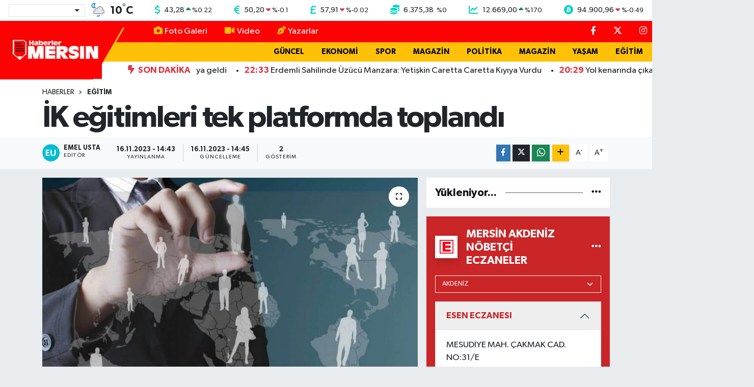

--- FILE ---
content_type: text/html; charset=utf-8
request_url: https://www.google.com/recaptcha/api2/aframe
body_size: 270
content:
<!DOCTYPE HTML><html><head><meta http-equiv="content-type" content="text/html; charset=UTF-8"></head><body><script nonce="RuwIX6AJfQ4f3xzzVXGpyQ">/** Anti-fraud and anti-abuse applications only. See google.com/recaptcha */ try{var clients={'sodar':'https://pagead2.googlesyndication.com/pagead/sodar?'};window.addEventListener("message",function(a){try{if(a.source===window.parent){var b=JSON.parse(a.data);var c=clients[b['id']];if(c){var d=document.createElement('img');d.src=c+b['params']+'&rc='+(localStorage.getItem("rc::a")?sessionStorage.getItem("rc::b"):"");window.document.body.appendChild(d);sessionStorage.setItem("rc::e",parseInt(sessionStorage.getItem("rc::e")||0)+1);localStorage.setItem("rc::h",'1768704203170');}}}catch(b){}});window.parent.postMessage("_grecaptcha_ready", "*");}catch(b){}</script></body></html>